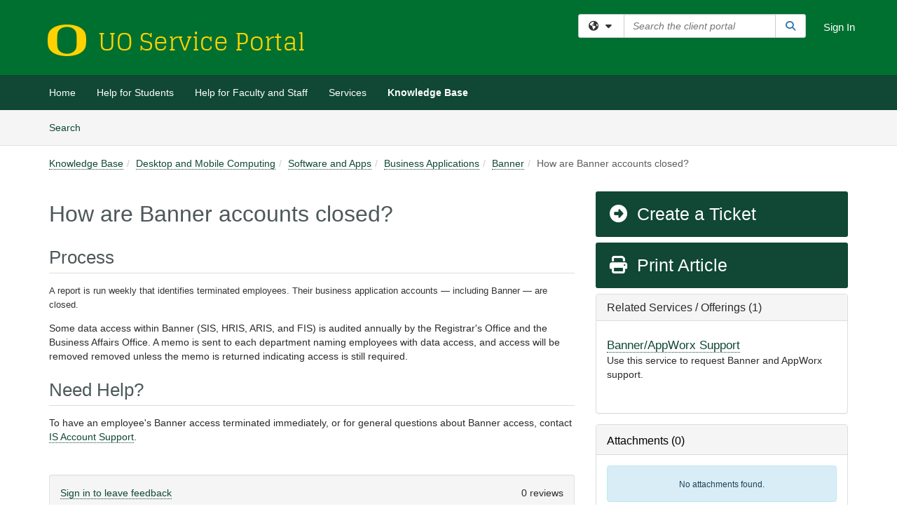

--- FILE ---
content_type: text/html; charset=utf-8
request_url: https://service.uoregon.edu/TDClient/2030/Portal/KB/ArticleDet?ID=49471
body_size: 17466
content:

<!DOCTYPE html>

<html lang="en" xmlns="http://www.w3.org/1999/xhtml">
<head><meta name="viewport" content="width=device-width, initial-scale=1.0" /><!-- Google Tag Manager -->
<script>(function(w,d,s,l,i){w[l]=w[l]||[];w[l].push({'gtm.start':
new Date().getTime(),event:'gtm.js'});var f=d.getElementsByTagName(s)[0],
j=d.createElement(s),dl=l!='dataLayer'?'&l='+l:'';j.async=true;j.src=
'https://www.googletagmanager.com/gtm.js?id='+i+dl;f.parentNode.insertBefore(j,f);
})(window,document,'script','dataLayer','GTM-WR9V5K73');</script>
<!-- End Google Tag Manager --><script>
  window.TdxGtmContext = {"User":{"Id":0,"UID":"00000000-0000-0000-0000-000000000000","UserName":"","FullName":"Public User","AlertEmail":"publicuser@noreply.com","Role":"Experience User","HasTDNext":false,"StandardApplicationNames":null,"TicketApplicationNames":[],"AssetApplicationNames":[],"ClientPortalApplicationNames":[],"Type":"Technician","Analytics":{"Title":null,"Organization":null}},"Partition":{"Id":3016,"Name":"University of Oregon Production"},"BillableEntity":{"Id":235,"Name":"University of Oregon","SalesForceIdentifier":"0013600000EM5FpAAL","GWMIID":"63accec0-fa51-42af-8f35-b638822ba968"},"Environment":{"ShortName":"PRD"}};
</script><script src="/TDPortal/Content/Scripts/jquery/2.2.4/jquery.min.js?v=20260123000544"></script><script src="/TDPortal/Content/Scripts/jquery-migrate/1.4.1/jquery-migrate.min.js?v=20260123000544"></script><script src="/TDPortal/Content/Scripts/jquery-ui/1.13.2/jquery-ui-1.13.2.custom.timepicker.min.js?v=20260123000900"></script><link href="/TDPortal/Content/Styles/jquery-ui/1.13.2/jquery-ui.compiled.min.css?v=20260123000902" rel="stylesheet" type="text/css"  /><link href="/TDPortal/Content/bootstrap/3.4.1/dist/css/bootstrap.min.css?v=20260123000544" rel="stylesheet" type="text/css" id="lnkBootstrapCSS" /><script src="/TDPortal/Content/bootstrap/3.4.1/dist/js/bootstrap.min.js?v=20260123000544"></script><link href="/TDPortal/Content/FontAwesome/css/fontawesome.min.css?v=20260123000542" rel="stylesheet" type="text/css" id="lnkFontAwesome" /><link href="/TDPortal/Content/FontAwesome/css/solid.css?v=20260123000542" rel="stylesheet" type="text/css"  /><link href="/TDPortal/Content/FontAwesome/css/regular.css?v=20260123000542" rel="stylesheet" type="text/css"  /><link href="/TDPortal/Content/FontAwesome/css/brands.css?v=20260123000542" rel="stylesheet" type="text/css"  /><link href="/TDPortal/Content/FontAwesome/css/v4-shims.css?v=20260123000542" rel="stylesheet" type="text/css"  /><link href="/TDClient/Styles/bootstrap_custom.min.css?v=20260123000900" rel="stylesheet" type="text/css"  /><link href="/TDClient/Styles/TDStyles.min.css?v=20260123000902" rel="stylesheet" type="text/css"  /><link href="https://service.uoregon.edu/TDPortal/BE/Style/235/TDClient/2030?v=20240611225525" rel="stylesheet" type="text/css" /><script src="/TDPortal/Content/Scripts/tdx/dist/TDJSFramework.compiled.min.js?v=20260123000900"></script><script src="/TDPortal/Content/Scripts/tdx/dist/modalFocusTrap.min.js?v=20260123000856"></script><script src="/TDPortal/Content/Scripts/underscore/1.12.1/underscore-min.js?v=20260123000544"></script>
<script src="/TDClient/Scripts/clientOS.min.js?v=20260123000852"></script>
<script src="/TDClient/Scripts/collapseMe.min.js?v=20260123000852"></script>
<script src="/TDClient/Scripts/tdsearchfilter.min.js?v=20260123000850"></script>
<script src="/TDClient/Scripts/SiteSearch.min.js?v=20260123000852"></script>
<script src="/TDPortal/Content/Scripts/tdx/dist/elasticsearchAutocomplete.min.js?v=20260123000856"></script>
<link id="ctl00_ctl00_lnkFavicon" rel="icon" href="https://service.uoregon.edu/TDPortal/BE/Icon/235/2030?v=20170323231509" />

    
    <script async src="//www.googletagmanager.com/gtag/js?id=G-GTL6SQB2BT"></script>
    <script>

      $(function () {

        window.dataLayer = window.dataLayer || [];
        function gtag() { dataLayer.push(arguments); }
        gtag('js', new Date());
        // Be sure to set the proper cookie domain to the customer's full subdomain when sending the pageview hit.
        gtag('config', 'G-GTL6SQB2BT', { 'cookie_domain': 'service.uoregon.edu' });

        });

    </script>

  

  <script>

      $(function () {
        var masterUi = MasterUI({
          isPostback: false,
          baseUrl: '/TDClient/',
          isTdGoogleAnalyticsEnabled: true,
          isAuthenticated: false
          });

        $('#collapseMe').collapseMe({
          toggleVisibilitySelector: '.navbar-toggle'
        });

        TeamDynamix.addRequiredFieldHelp();
      });

      // The sub-nav menu uses padding-top to position itself below the header bar and main navigation sections. When the
      // window is resized, there is a chance that the content of these header or nav sections wraps, causing the height
      // to change, potentially covering the sub-nav menu, which is obviously a big usability problem. This function
      // listens for when the window size or orientation is changing (and also when the window first loads), and adjusts
      // the padding so that the sub-nav menu appears in the correct location.
      $(window).bind('load ready resize orientationchange', function () {
        var headerHeight = $('#divMstrHeader').height();
        $('#navShim').css({
          "padding-top": headerHeight
        });

        $('#content').css({
          "padding-top": headerHeight,
          "margin-top": headerHeight * -1
        });
      });
  </script>

  
  
  
  <script src="/TDPortal/Content/select2/v3/select2.min.js?v=20260123002134"></script><link href="/TDPortal/Content/select2/v3/select2.compiled.min.css?v=20260123002134" rel="stylesheet" type="text/css" id="lnkSelect2" />
  <script src="/TDClient/Scripts/attachmentHandler.min.js?v=20260123000900"></script>

  <style type="text/css">
    .honey-pot-div {
      display: none;
    }
  </style>

  <script>
    

    function shareArticle() {
      if ($('#ctl00_ctl00_cpContent_cpContent_shareRecipients').val().trim() === "") {
        alert('You must first enter a valid email.');
        $('#btnShare').progressButton('reset');
      }
      else {
        __doPostBack('ctl00$ctl00$cpContent$cpContent$btnSendShare', '');
      }
    }

    function closeShareModal() {
      $('#divShareModal').modal('hide');
      $('#btnShare').progressButton('reset');
    }

    function toggleFeedback(isHelpful) {
      $('#divHelpfulComments').show();
      $('#divHelpfulYesNo').hide();
      $('#ctl00_ctl00_cpContent_cpContent_hdnIsHelpful').val(isHelpful);
      $('#ctl00_ctl00_cpContent_cpContent_txtComments').focus();
    }

    function toggleFeedbackResult() {
      $('#divWasHelpful, #divFeedbackRecorded, #divHelpfulComments, #divHelpfulYesNo').toggle();
    }

    // The following two functions were added as a result of ticket ID: 1392522. We are generating these buttons dynamically to
    // prevent bots from clicking them and posting feedback on an article. Additionally, we have an input that is hidden from
    // the user. If a bot enters text in that input, which it likely will (bots love filling out forms), then we don't accept the
    // form submission
    function generateFeedbackButtons() {
      var $btnHelpfulYes = $('<button id="btnHelpfulYes" type="button" class="btn btn-primary gutter-left" onclick="toggleFeedback(1);">Yes</button>');
      var $btnHelpfulNo = $('<button id="btnHelpfulNo" type="button" class="btn btn-primary gutter-left-sm" onclick="toggleFeedback(0);">No</button>');

      $('#divWasHelpful').append($btnHelpfulYes);
      $('#divWasHelpful').append($btnHelpfulNo);
    }
    function attemptAddFeedback(e) {
      if ($('#honeyPot').val() !== '') {
        e.preventDefault();
        window.location.reload();
      }
    }

    function cancelFeedback() {
      $('#ctl00_ctl00_cpContent_cpContent_txtComments').val('');
      $('#divHelpfulComments, #divHelpfulYesNo').toggle();
    }

    function confirmDeleteFeedback(id) {
      if (confirm('Are you sure you want to delete this feedback? This cannot be undone.')) {
        $('#ctl00_ctl00_cpContent_cpContent_hdnFeedbackID').val(id);
        __doPostBack('ctl00$ctl00$cpContent$cpContent$btnDeleteFeedback', '');
      }
    }

    function toggleAddressed(id, isAddressed) {
      $('#ctl00_ctl00_cpContent_cpContent_hdnFeedbackID').val(id);
      $('#ctl00_ctl00_cpContent_cpContent_hdnIsAddressed').val(isAddressed);
      __doPostBack('ctl00$ctl00$cpContent$cpContent$btnToggleAddressed', '');
    }

    $(function () {
      

      generateFeedbackButtons();
      $('[data-toggle="popover"]').popover();

      var attachmentHandler = new TeamDynamix.AttachmentHandler({
        containerSelector: '.js-article-attachments',
        resultLabelSelector: '#ctl00_ctl00_cpContent_cpContent_lblResults_lblResults-label',
        baseControllerUrl: '/TDClient/2030/Portal/Shared/Attachments',
        antiForgeryToken: 'HD7fHqpTLG8o_CYQJdDvKpMdt01TD6b38EdFJ1cuYgWELmabCtuu9RSoRqlEfQXGwiE0mXyoB4js0atzUAo9jN5BrT01:H__XglUMyj-IWdcg0FynlYdybxm3vsTo33YIhqaI6NdFE9AmGzcskR8uSrU-35U58dhL8W8-NRBZd9-MLlBXp_xlE6U1',
        itemId: 49471,
        componentId: 26,
        feedId: 'articleFeed',
        readOnly: false
      });

      $('#btnShare').on('click', function () {
        shareArticle();
      });

      // Don't try and update the table styles if the user wanted to opt out.
      $('#ctl00_ctl00_cpContent_cpContent_divBody table:not(.SkipTableFixup)').each(function () {
        var padding = $(this).attr('cellpadding');
        var spacing = $(this).attr('cellspacing');

        $(this).css("border-collapse", "separate");

        if (spacing) {
          $(this).css("border-spacing", spacing + "px");
        }

        $(this).find('td').each(function () { $(this).css('padding', padding + 'px') });
      });

      
    });

    
  </script>



<meta property="og:title" content="How are Banner accounts closed?" />
<meta property="og:type" content="article" />
<meta property="og:url" content="https://service.uoregon.edu/TDClient/2030/Portal/KB/ArticleDet?ID=49471" />
<meta property="og:image" content="https://service.uoregon.edu/TDPortal/BE/Logo/235/2030" />
<meta property="og:description" content="Find out how Banner access is terminated." />
  <meta property="og:site_name" content="University of Oregon - Knowledge Base" />
  <meta property="article:section" content="Banner" />
  <meta property="article:published_time" content="2018-03-02T19:23Z" />
  <meta property="article:modified_time" content="2025-10-13T17:59Z" /><title>
	Article - How are Banner accounts clo...
</title></head>
<body>
<!-- Google Tag Manager (noscript) -->
<noscript><iframe src="https://www.googletagmanager.com/ns.html?id=GTM-WR9V5K73"
height="0" width="0" style="display:none;visibility:hidden"></iframe></noscript>
<!-- End Google Tag Manager (noscript) -->
<form method="post" action="/TDClient/2030/Portal/KB/ArticleDet?ID=49471" onsubmit="javascript:return WebForm_OnSubmit();" id="aspnetForm">
<div class="aspNetHidden">
<input type="hidden" name="__EVENTTARGET" id="__EVENTTARGET" value="" />
<input type="hidden" name="__EVENTARGUMENT" id="__EVENTARGUMENT" value="" />
<input type="hidden" name="__VIEWSTATE" id="__VIEWSTATE" value="[base64]/FDZEcVfVgJKeBxNn+YYY0lcjBCj1XCBzxQlRdx/OBx5iCoCsA9es2pknLHynPrC3KRIhRCTr0knW6doWh/Z/sO8L3A7zYRRXS5u9v9ei59Tgm80ejtCLy1wGbw6kz+V3YohIo5pDyAWKRT6y23jFU5SGUNFslMaCshb3fQTh46XBninaCI3urdjp+82X8QXCGy2NBKfPO2RN6V8Z2Wa6GJuiAphaf2fEDzwFpUYX7KmnicCJGUEYABhKlTut/Wf9D5IELvJjwrzsPFeKd4hSlvakQ79WoBoN+pqEdTk9YDyprsuXeqPjR1X0lfRmyGq9u38yKPgBPtZVUE7F/g9Y5YxeQmsFFAncCVDsuGQvXIrx6qBCl8AkbPS91eiTTUiHb6t91XPat1c/fueOj2CHXxzOQjldc2LV+o8xX0EP20XhukEaDUtAvJEvuMksah9MS2iDQtXAYQhN0zO8STd2iU0XWEjv0a9gRksTBzGjZi2Lz9p5XQlpuiG/[base64]/CTKY1UgnDNN2fRqonyq9GNT65IRDwZNgrkuwFu9IDhkR1Ad5VcH6nObUsxL0pRAPyjkwwiwE346I8kYXRhX27sJlpneYJLNyqnZw0rqj8WdgCe49ADpTnHpxZJaE6zGWKi8j6vymNHuau8gpVNYYy4/cQplDliF5m+hPbfoQfJK5lZSK2zeZ/AoziBW7aIxqxpKiB8J1LXw3Y9seFf7GSxl/PyKmIWsUBaFnelJdyp935pid24OSx4uNl9L2xcJXMZ5HuYKKXl3LZ3Z/dbSoAM8oSOysg0O9+KwoPdZ3yT+e5e80GLgW08CrVh6vOtEjS6jOkslU+vPQSMSuC+guN1R/eRxsHBlclv0fSy/ifHIAmI6LFop1yJvXYVI3LY/83FUd2rOiOCJ3iMkA/+4FVepEtFrrF1CELLtgU2yWJEsEhjsmwKpaY5pFgEmyLYUtOuAw9dN5Qd5xwMTj1wuyBxcLMCcADaFFXr9o6+65/HXPCb+tSfMduNVqcIc+tpNww/lf2nX5+QTj8xgkis0yJIkdncLm5GE555TZzZhqkkZhtAtjJJzMbif1E1ru7HbGmzCOQfHNSgayuC8tEl5kPCtrxQ5RkLFot0LGCoTIWHveihGBlm6hu+sQXWBeNp4wfo653qlR0+eQMmcNtAIDgcSSPeWPZg0GBRZH1+HIZzeWGsqh0KRduNLbTNPah4mOP/Frhp67uFpuhoxabx/8DgV5bDsX+28NWJzc82QsmfvoFPlJ3Ju57MyRMpfW+h/Noo8dKSdtJ+4R/8yU8oCNjTxU71IOrQptN3rqvKogLgJMGCP7Ky64Y65M1z6I1cIAbsBeUeNwr+NVVhS+tPatQWA9qyvggVHDRi5wYeCgDLdoS9ikyPGYDbPmhC6pkbEdtJ14Rj1Q6yCZ54x0VmDgWQnc/apzgwds45W/HXCtMC365VTAHBqUmMb6sFkK/zd+j8fTMvy5mg+6TOjxYbT/Zdyl1PRr43740Ccm0CAs9Bs43xirzfJBxRP7z1wXwWG/LJtZOSWS3SkLyPOSXh8zxJRROlIH1Ne2bFqgBi9ObOAGTtlLHzo1tWHB6qK31h+/oFnEIrU+e6SOdzMRNRNpJnUQBXqlgQzat/gcGPCkTotHalxuBzKJ05fag7CE8+UKdqJkXDZv9bSjdRBev7IjLVYSdaY3dNjt3gOIikYpV3jE9Fu6vv96wSMifLUux5KNFs01zN1MngCReN/i8DhA5HcTo9SxUU+B0kYdiFM9GWKerlukPLJfu7L7kOH5t5HNxbcJJ1ljfza/H8WNBMrUL55PbhrEnlLeCF0jsgiMXlkFFmYVyCMFk/UQXv4UG/uPDYWYPArAM7chdD5U8WcoVDq1S55El/0rIpi7T7Cb/g1JGlJDzT7aek6yakFfr0Z37ssYpG4aEovQjzMNgqTtdOE5CXEeEg0QRl4Zn8DsEPJ5Vw5I16YIGryuCOoXkk4+o7pkZOaE13Cb7Jbrbw0Fve0k32kXHlbzelT4g4Md8dRHHKvJWNHFnTBjv7ZF1Dhza1DnPOyZ08vVSTudqvRyfvOzrX30i5FGWVIXYHvsOIqS/0/G/fa/abHwhr9zWG8vpxiKG8LuAG7bnX4jDvmpy1+DUrOIK7yJyB13TFxjDPMnu2SHqukt87JgubHZcxx0hPYLMa6mqGTMJ+YlXglAKTDTI/gpHfcsqQtGmq+gbifLFfdGuRqAzoOzf3uoUz+nfP3rUQFLAUE2mz8rZbl5cqA6Lc7sv4pxN+6QHMkKs1zoYc1w05kP" />
</div>

<script type="text/javascript">
//<![CDATA[
var theForm = document.forms['aspnetForm'];
if (!theForm) {
    theForm = document.aspnetForm;
}
function __doPostBack(eventTarget, eventArgument) {
    if (!theForm.onsubmit || (theForm.onsubmit() != false)) {
        theForm.__EVENTTARGET.value = eventTarget;
        theForm.__EVENTARGUMENT.value = eventArgument;
        theForm.submit();
    }
}
//]]>
</script>


<script src="/TDClient/WebResource.axd?d=pynGkmcFUV13He1Qd6_TZMSMQxVWLi4fik2rw1_u_hZsCNzwv5c621ov6_ZX_wzTt5vh-g2&amp;t=638901392248157332" type="text/javascript"></script>


<script src="/TDClient/ScriptResource.axd?d=nv7asgRUU0tRmHNR2D6t1NXOAgTb3J37FC1L2PfbYYFmSPm-ANa7n6FP0x7BAsbHeL4jfY3ptd1q7zKKVI7DbuXZcwEoKOwj9WxCI1VrQlbWE1Trg1t1GmJDN43kQMJsB7X8tw2&amp;t=ffffffff93d1c106" type="text/javascript"></script>
<script src="/TDClient/ScriptResource.axd?d=NJmAwtEo3Ipnlaxl6CMhvmVxW3-Ljsg_2Hna32smxrg-6ogyYAN3UTPsJQ8m1uwzn_kuf2Wpne6NSFmYui3h0wCQhJN3ZUiLTNkvhiIgZpq74-lKmofUPQGJ8own8RI2_mwAcmvlSj2WBnqwm5Wj4cyNvv81&amp;t=5c0e0825" type="text/javascript"></script>
<script src="/TDClient/ScriptResource.axd?d=dwY9oWetJoJoVpgL6Zq8OLdGoo5BVWQ_Eo60QZTEhEcHeiVfwgY9tLCgzdZ5TRwvrwYEnOvujbNccOVLUfWtUg4HivSIsewg6JABxkBGEqVVV64eiRyCAsPDqh6tUioISUQKB74sWMO4Er2mHrWEIWs_sBM1&amp;t=5c0e0825" type="text/javascript"></script>
<script src="/TDClient/WebResource.axd?d=xtfVMqdF1exC2MBVkOJwMveStDR5kg3dbZWgIXMXZmB1xXom6CcIrWFgHa7jsp4qJuFW2L5XShudyzlBsIO3JhCfiU5HmL2BDz__mCv9dznmBlEMS7LvcYg6wTdPTrAXIXI2CvtjwlnpZd-j4Zpsx2wG_uA1&amp;t=639047058900000000" type="text/javascript"></script>
<script src="/TDClient/WebResource.axd?d=sp7vCoAo-SSYfpsQ1sYBBeEDnwCGxDYEwZCM0ler88yoVZIPDXMk1C3XF2L2L0xrbB8Rvhli51TswRlmPIOCZgaY58lKhPr-Pv1jTFJ1oUAu7x6RDtNFZUxbtxs3KYQGLK6FpPD5bKuB0e0NmS9HkAqRVks1&amp;t=639047058900000000" type="text/javascript"></script>
<script src="/TDClient/WebResource.axd?d=icMURy63hv40LPPfq4rTvmm-RfB_YkC6rEEF_2QOO68q3TseXYNBetRKKgBXJ8mn2e8UIgCPiV23HaQUZbjySMHqSgmYZgLcYltBqwD2_EK8aQ08zBuqc3ZBVZITQrbtn6w46dRxFLibMIQg0Aho73rn8Rpxrzg5YMG_JR0UOrUR0wlZ0&amp;t=639047058900000000" type="text/javascript"></script>
<script src="/TDClient/WebResource.axd?d=1HpFfNpwNihNfEP1lyJHvdPVqbv8KRoFH4-_ZORUgPOP-bqmmtIJRvFQc7828Vf59O_-fdBXcnwdv-hYp5RptPuHmMR0kGQM0_3rS4Z7sKfC7jy9Cc_8fyfcUWa8psszacEQlAXHPXmNwyRymbGSywEmhrE1&amp;t=639047058900000000" type="text/javascript"></script>
<script type="text/javascript">
//<![CDATA[
function WebForm_OnSubmit() {
CKEditor_TextBoxEncode('ctl00_ctl00_cpContent_cpContent_shareBody_txtBody', 0); if (typeof(ValidatorOnSubmit) == "function" && ValidatorOnSubmit() == false) return false;
return true;
}
//]]>
</script>

<div class="aspNetHidden">

	<input type="hidden" name="__VIEWSTATEGENERATOR" id="__VIEWSTATEGENERATOR" value="784CA02E" />
</div>
<script type="text/javascript">
//<![CDATA[
Sys.WebForms.PageRequestManager._initialize('ctl00$ctl00$smMain', 'aspnetForm', ['tctl00$ctl00$cpContent$cpContent$UpdatePanel1','','tctl00$ctl00$cpContent$cpContent$upFeedbackGrid','','tctl00$ctl00$cpContent$cpContent$lblResults$ctl00',''], ['ctl00$ctl00$cpContent$cpContent$btnSubmitComments','','ctl00$ctl00$cpContent$cpContent$btnToggleSubscribe','','ctl00$ctl00$cpContent$cpContent$btnToggleFavorite','','ctl00$ctl00$cpContent$cpContent$btnSendShare',''], [], 90, 'ctl00$ctl00');
//]]>
</script>

<div id="ctl00_ctl00_upMain" style="display:none;">
	
    <div id="ctl00_ctl00_pbMain" class="progress-box-container"><div class="progress-box-body"><div class="well shadow"><h2 class="h4 gutter-top-none">Updating...</h2><div class="progress" style="margin-bottom: 0;"><div class="progress-bar progress-bar-striped active" role="progressbar" aria-valuemin="0" aria-valuemax="100" style="width: 100%"></div></div></div></div></div>
  
</div>

<header id="ctl00_ctl00_navHeader" role="banner">

  <div id="divMstrHeader" class="master-header NoPrint" style="background-color: #fff;">

  

  <div class="logo-header-full hidden-xs">

    
    <div class="pull-left">
      <a href="#mainContent" class="sr-only sr-only-focusable">Skip to main content</a>
    </div>


    <div id="ctl00_ctl00_divPageHeader" class="container logo-header clearfix" style="padding: 5px;">

      <div id="divLogo" class="pull-left logo-container">

        <a href="https://service.uoregon.edu/"
           target="_blank">
          <img src="/TDPortal/BE/Logo/235/0" alt="University of Oregon Home Page" class="js-logo img-responsive" />
          <span class="sr-only">(opens in a new tab)</span>
        </a>

      </div>

      <div class="master-header-right pull-right padding-top padding-bottom">

        

          <div class="pull-left topLevelSearch input-group">
            <div id="SiteSearch-2751d1aab07944f3abd7a5eee659e40d" class="gutter-bottom input-group site-search" style="max-width: 400px;">
  <div id="SiteSearch-dropdown-2751d1aab07944f3abd7a5eee659e40d" class="input-group-btn">
    <button type="button" id="SiteSearch-filter-2751d1aab07944f3abd7a5eee659e40d" class="btn btn-default dropdown-toggle" data-toggle="dropdown"
            aria-haspopup="true" aria-expanded="false" title="Filter your search by category" data-component="all">
      <span class="fa-solid fa-solid fa-earth-americas"></span><span class="fa-solid fa-fw fa-nopad fa-caret-down" aria-hidden="true"></span>
      <span class="sr-only">
        Filter your search by category. Current category:
        <span class="js-current-component">All</span>
      </span>
    </button>
    <ul tabindex="-1" aria-label="Filter your search by category" role="menu" class="dropdown-menu" >
      <li>
        <a role="menuitem" href="javascript:void(0);" data-component-text="All" data-component="all" data-component-icon="fa-solid fa-earth-americas" title="Search all areas">
          <span class="fa-solid fa-fw fa-nopad fa-earth-americas" aria-hidden="true"></span>
          All
        </a>
      </li>

      <li aria-hidden="true" class="divider"></li>

        <li role="presentation">
          <a role="menuitem" href="javascript:void(0);" data-component-text="Knowledge Base" data-component="kb" data-component-icon="fa-lightbulb" title="Search Knowledge Base">
            <span class="fa-regular fa-fw fa-nopad fa-lightbulb" aria-hidden="true"></span>
            Knowledge Base
          </a>
        </li>

        <li role="presentation">
          <a role="menuitem" href="javascript:void(0);" data-component-text="Service Catalog" data-component="sc" data-component-icon="fa-compass" title="Search Service Catalog">
            <span class="fa-solid fa-fw fa-nopad fa-compass" aria-hidden="true"></span>
            Service Catalog
          </a>
        </li>

    </ul>
  </div>

  <label class="sr-only" for="SiteSearch-text-2751d1aab07944f3abd7a5eee659e40d">Search the client portal</label>

  <input id="SiteSearch-text-2751d1aab07944f3abd7a5eee659e40d" type="text" class="form-control" autocomplete="off" placeholder="Search the client portal" title="To search for items with a specific tag, enter the # symbol followed by the name of the tag.
To search for items using exact match, place double quotes around your text." />

  <span class="input-group-btn">
    <button id="SiteSearch-button-2751d1aab07944f3abd7a5eee659e40d" class="btn btn-default" type="button" title="Search">
      <span class="fa-solid fa-fw fa-nopad fa-search blue" aria-hidden="true"></span>
      <span class="sr-only">Search</span>
    </button>
  </span>
</div>

<script>
  $(function() {
    var siteSearch = new TeamDynamix.SiteSearch({
      searchUrl: "/TDClient/2030/Portal/Shared/Search",
      autocompleteSearchUrl: '/TDClient/2030/Portal/Shared/AutocompleteSearch',
      autocompleteResultsPosition: 'fixed',
      autocompleteResultsZIndex: 1000,
      searchTextBoxSelector: '#SiteSearch-text-2751d1aab07944f3abd7a5eee659e40d',
      searchComponentFilterButtonSelector: '#SiteSearch-filter-2751d1aab07944f3abd7a5eee659e40d',
      searchButtonSelector: '#SiteSearch-button-2751d1aab07944f3abd7a5eee659e40d',
      searchFilterDropdownSelector: '#SiteSearch-dropdown-2751d1aab07944f3abd7a5eee659e40d',
      showKnowledgeBaseOption: true,
      showServicesOption: true,
      showForumsOption: false,
      autoFocusSearch: false
    });
  });
</script>
          </div>

        
          <div title="Sign In" class="pull-right gutter-top-sm">
            <a href="/TDClient/2030/Portal/Login.aspx?ReturnUrl=%2fTDClient%2f2030%2fPortal%2fKB%2fArticleDet%3fID%3d49471">
              Sign In
            </a>
          </div>
        
      </div>

    </div>

  </div>

  <nav id="ctl00_ctl00_mainNav" class="navbar navbar-default themed tdbar" aria-label="Primary">
    <div id="navContainer" class="container">

      <div class="navbar-header">
        <button type="button" class="pull-left navbar-toggle collapsed themed tdbar-button-anchored tdbar-toggle gutter-left" data-toggle="collapse" data-target=".navbar-collapse">
          <span class="tdbar-button-anchored icon-bar"></span>
          <span class="tdbar-button-anchored icon-bar"></span>
          <span class="tdbar-button-anchored icon-bar"></span>
          <span class="sr-only">Show Applications Menu</span>
        </button>
        <a class="navbar-brand hidden-sm hidden-md hidden-lg themed tdbar-button-anchored truncate-be" href="#">

          UO Service Portal
        </a>
      </div>

      <div id="td-navbar-collapse" class="collapse navbar-collapse">

        <ul class="nav navbar-nav nav-collapsing" id="collapseMe">

          
            <li class="themed tdbar-button-anchored hidden-sm hidden-md hidden-lg">
              <a href="/TDClient/2030/Portal/Login.aspx?ReturnUrl=%2fTDClient%2f2030%2fPortal%2fKB%2fArticleDet%3fID%3d49471">Sign In</a>
            </li>
          
            <li id="divSearch" class="themed tdbar-button-anchored hidden-sm hidden-md hidden-lg">
              <a href="/TDClient/2030/Portal/Shared/Search" title="search">Search</a>
            </li>
          
              <li id="divDesktopc473923d-6c4e-4fba-827a-2088fbcbdfe4" class="themed tdbar-button-anchored">
                <a href="/TDClient/2030/Portal/Home/">Home</a>
              </li>
            
              <li id="divDesktopbf51cccd-fd92-4083-b8a3-b47d8a0edb6c" class="themed tdbar-button-anchored">
                <a href="/TDClient/2030/Portal/Home/?ID=bf51cccd-fd92-4083-b8a3-b47d8a0edb6c">Help for Students</a>
              </li>
            
              <li id="divDesktop586d470e-d3cd-498f-8345-3a527493aed0" class="themed tdbar-button-anchored">
                <a href="/TDClient/2030/Portal/Home/?ID=586d470e-d3cd-498f-8345-3a527493aed0">Help for Faculty and Staff</a>
              </li>
            

          
            <li id="divTDRequests" class="themed tdbar-button-anchored sr-focusable">
              <a href="/TDClient/2030/Portal/Requests/ServiceCatalog">Services</a>
            </li>
          
            <li id="divTDKnowledgeBase" class="themed tdbar-button-anchored sr-focusable">
              <a href="/TDClient/2030/Portal/KB/">Knowledge Base</a>
            </li>
          

          <li class="themed tdbar-button-anchored hidden-xs more-items-button" id="moreMenu">
            <a data-toggle="dropdown" title="More Applications" href="javascript:;">
              <span class="sr-only">More Applications</span>
              <span class="fa-solid fa-ellipsis-h" aria-hidden="true"></span>
            </a>
            <ul class="dropdown-menu dropdown-menu-right themed tdbar" id="collapsed"></ul>
          </li>

        </ul>
      </div>

    </div>

  </nav>

  </div>

  </header>



<div id="navShim" class="hidden-xs hidden-sm"></div>
<main role="main">
  <div id="content">
    <div id="mainContent" tabindex="-1"></div>
    

  <nav id="ctl00_ctl00_cpContent_divTabHeader" class="tdbar-sub NoPrint hidden-xs navbar-subnav" aria-label="Knowledge Base">
      <a href="#kbContent" class="sr-only sr-only-focusable">Skip to Knowledge Base content</a>
      <div class="container clearfix">
        <ul class="nav navbar-nav js-submenu" id="kbSubMenu" style="margin-left: -15px;">
          
          <li>
            <a href="/TDClient/2030/Portal/KB/Search">Search <span class="sr-only">Articles</span></a>
          </li>

          
          
        </ul>
      </div>
    </nav>
  

  <div id="kbContent" class="container gutter-top gutter-bottom" tabindex="-1" style="outline:none;">
    

<input type="hidden" name="ctl00$ctl00$cpContent$cpContent$hdnFeedbackID" id="ctl00_ctl00_cpContent_cpContent_hdnFeedbackID" />
<input type="hidden" name="ctl00$ctl00$cpContent$cpContent$hdnIsAddressed" id="ctl00_ctl00_cpContent_cpContent_hdnIsAddressed" />

<span id="ctl00_ctl00_cpContent_cpContent_lblResults_ctl00" aria-live="polite" aria-atomic="true"><span id="ctl00_ctl00_cpContent_cpContent_lblResults_lblResults-label" class="red tdx-error-text"></span></span>

<a id="ctl00_ctl00_cpContent_cpContent_btnSendShare" tabindex="-1" class="hidden" aria-hidden="true" href="javascript:WebForm_DoPostBackWithOptions(new WebForm_PostBackOptions(&quot;ctl00$ctl00$cpContent$cpContent$btnSendShare&quot;, &quot;&quot;, true, &quot;&quot;, &quot;&quot;, false, true))">Blank</a>

<div class="clearfix">
  <nav aria-label="Breadcrumb">
    <ol class="breadcrumb pull-left">
      <li><a href="/TDClient/2030/Portal/KB/">Knowledge Base</a></li><li><a href="/TDClient/2030/Portal/KB/?CategoryID=22801">Desktop and Mobile Computing</a></li><li><a href="/TDClient/2030/Portal/KB/?CategoryID=6177">Software and Apps</a></li><li><a href="/TDClient/2030/Portal/KB/?CategoryID=6178">Business Applications</a></li><li class="active"><a href="/TDClient/2030/Portal/KB/?CategoryID=6950">Banner</a></li><li class="active">How are Banner accounts closed?</li>
    </ol>
  </nav>
  <span class="js-open-monitor" style="display: none;"></span>
</div>



<div class="row gutter-top">

<div id="divMainContent" class="col-md-8">

<h1 class="gutter-top" style="-ms-word-wrap: break-word; word-wrap: break-word;">
  How are Banner accounts closed?
</h1>





<div id="ctl00_ctl00_cpContent_cpContent_divBody" class="gutter-top break-word ckeShim clearfix"><h2>Process</h2>

<p><span style="color: #333333; font-size: 13px">A report is run weekly that identifies terminated employees. Their business application accounts — including Banner —&nbsp;are closed.</span></p>

<p>Some data access within Banner (SIS, HRIS, ARIS, and FIS) is audited annually&nbsp;by the Registrar's Office&nbsp;and the Business Affairs Office.&nbsp;A memo is sent to each department naming employees with data access, and access will be removed removed unless the memo is returned indicating access is still required.</p>

<h2>Need Help?</h2>

<p>To have an employee's Banner access terminated immediately, or for general questions about Banner access, contact <a href="https://service.uoregon.edu/TDClient/Requests/ServiceDet?ID=21662">IS Account Support</a>.</p></div>

<div id="ctl00_ctl00_cpContent_cpContent_divFeedback2" class="well gutter-top-lg">

  <div class="row" id="divHelpfulYesNo">
    <div class="col-sm-7">
      
        <div>
          <a href="/TDClient/2030/Portal/Login.aspx?ReturnUrl=%2fTDClient%2f2030%2fPortal%2fKB%2fArticleDet%3fID%3d49471">Sign in to leave feedback</a>
        </div>
      
    </div>
    <div class="col-sm-5 text-right">
      <div id="ctl00_ctl00_cpContent_cpContent_UpdatePanel1" aria-live="polite" aria-atomic="true">
	
          0 reviews
        
</div>
    </div>
  </div>

  </div>



<div class="tab-content gutter-top gutter-bottom">
  
  <div id="ctl00_ctl00_cpContent_cpContent_upFeedbackGrid">
	
        <a id="ctl00_ctl00_cpContent_cpContent_btnToggleAddressed" tabindex="-1" class="hidden" aria-hidden="true" href="javascript:WebForm_DoPostBackWithOptions(new WebForm_PostBackOptions(&quot;ctl00$ctl00$cpContent$cpContent$btnToggleAddressed&quot;, &quot;&quot;, true, &quot;&quot;, &quot;&quot;, false, true))">Blank</a>
        <a id="ctl00_ctl00_cpContent_cpContent_btnDeleteFeedback" tabindex="-1" class="hidden" aria-hidden="true" href="javascript:WebForm_DoPostBackWithOptions(new WebForm_PostBackOptions(&quot;ctl00$ctl00$cpContent$cpContent$btnDeleteFeedback&quot;, &quot;&quot;, true, &quot;&quot;, &quot;&quot;, false, true))">Blank</a>
        
      
</div>
    
    

    
</div>
</div>

<div class="col-md-4">


    <span>
      <a class="DetailAction " href="/TDClient/2030/Portal/Requests/TicketRequests/NewForm?ID=iYNwN10Mp3M_&amp;RequestorType=Service&amp;ArticleId=49471">  <span class="fa-solid fa-circle-right fa-fw" aria-hidden="true"></span>
Create a Ticket</a>
    </span>
  

    <a id="ctl00_ctl00_cpContent_cpContent_btnToggleSubscribe" tabindex="-1" class="hidden" aria-hidden="true" href="javascript:WebForm_DoPostBackWithOptions(new WebForm_PostBackOptions(&quot;ctl00$ctl00$cpContent$cpContent$btnToggleSubscribe&quot;, &quot;&quot;, true, &quot;&quot;, &quot;&quot;, false, true))">Blank</a>

<a id="ctl00_ctl00_cpContent_cpContent_btnToggleFavorite" tabindex="-1" class="hidden" aria-hidden="true" href="javascript:WebForm_DoPostBackWithOptions(new WebForm_PostBackOptions(&quot;ctl00$ctl00$cpContent$cpContent$btnToggleFavorite&quot;, &quot;&quot;, true, &quot;&quot;, &quot;&quot;, false, true))">Blank</a>

<a class="DetailAction print-article" href="/TDClient/2030/Portal/KB/PrintArticle?ID=49471" rel="nofollow" target="_blank">  <span class="fa-solid fa-print fa-fw" aria-hidden="true"></span>
Print Article</a>



<div id="ctl00_ctl00_cpContent_cpContent_divRelatedServicesAndOfferings" class="panel panel-default">

  <div class="panel-heading">
    <h3 class="panel-title">Related Services / Offerings (1)</h3>
  </div>

  <div class="panel-body">
    
        <div class="gutter-top-sm gutter-bottom-lg">
          <div class="clearfix">
            <div class="pull-left font-md">
              <a href="/TDClient/2030/Portal/Requests/ServiceDet?ID=26903">Banner/AppWorx Support</a>
            </div>
          </div>
          <div>
            Use this service to request Banner and AppWorx support.
          </div>
        </div>
      
  </div>

</div>

<div id="divAttachments" class="js-article-attachments"></div>

</div>

</div>

<div id="ctl00_ctl00_cpContent_cpContent_divProgress" style="display: none; z-index: 60;">
  <div id="ctl00_ctl00_cpContent_cpContent_pbMain" class="progress-box-container"><div class="progress-box-body"><div class="well shadow"><h2 class="h4 gutter-top-none">Deleting...</h2><div class="progress" style="margin-bottom: 0;"><div class="progress-bar progress-bar-striped active" role="progressbar" aria-valuemin="0" aria-valuemax="100" style="width: 100%"></div></div></div></div></div>
</div>



  </div>


  </div>
</main>



<script type="text/javascript">
//<![CDATA[
setNavPosition('TDKnowledgeBase');window.CKEDITOR_BASEPATH = 'https://service.uoregon.edu/TDPortal/Content/ckeditor/';
//]]>
</script>
<script src="https://service.uoregon.edu/TDPortal/Content/ckeditor/ckeditor.js?t=C6HH5UF" type="text/javascript"></script>
<script type="text/javascript">
//<![CDATA[
var CKEditor_Controls=[],CKEditor_Init=[];function CKEditor_TextBoxEncode(d,e){var f;if(typeof CKEDITOR=='undefined'||typeof CKEDITOR.instances[d]=='undefined'){f=document.getElementById(d);if(f)f.value=f.value.replace(/</g,'&lt;').replace(/>/g,'&gt;');}else{var g=CKEDITOR.instances[d];if(e&&(typeof Page_BlockSubmit=='undefined'||!Page_BlockSubmit)){g.destroy();f=document.getElementById(d);if(f)f.style.visibility='hidden';}else g.updateElement();}};(function(){if(typeof CKEDITOR!='undefined'){var d=document.getElementById('ctl00_ctl00_cpContent_cpContent_shareBody_txtBody');if(d)d.style.visibility='hidden';}var e=function(){var f=CKEditor_Controls,g=CKEditor_Init,h=window.pageLoad,i=function(){for(var j=f.length;j--;){var k=document.getElementById(f[j]);if(k&&k.value&&(k.value.indexOf('<')==-1||k.value.indexOf('>')==-1))k.value=k.value.replace(/&lt;/g,'<').replace(/&gt;/g,'>').replace(/&amp;/g,'&');}if(typeof CKEDITOR!='undefined')for(var j=0;j<g.length;j++)g[j].call(this);};window.pageLoad=function(j,k){if(k.get_isPartialLoad())setTimeout(i,0);if(h&&typeof h=='function')h.call(this,j,k);};if(typeof Page_ClientValidate=='function'&&typeof CKEDITOR!='undefined')Page_ClientValidate=CKEDITOR.tools.override(Page_ClientValidate,function(j){return function(){for(var k in CKEDITOR.instances){if(document.getElementById(k))CKEDITOR.instances[k].updateElement();}return j.apply(this,arguments);};});setTimeout(i,0);};if(typeof Sys!='undefined'&&typeof Sys.Application!='undefined')Sys.Application.add_load(e);if(window.addEventListener)window.addEventListener('load',e,false);else if(window.attachEvent)window.attachEvent('onload',e);})();CKEditor_Controls.push('ctl00_ctl00_cpContent_cpContent_shareBody_txtBody');
CKEditor_Init.push(function(){if(typeof CKEDITOR.instances['ctl00_ctl00_cpContent_cpContent_shareBody_txtBody']!='undefined' || !document.getElementById('ctl00_ctl00_cpContent_cpContent_shareBody_txtBody')) return;CKEDITOR.replace('ctl00_ctl00_cpContent_cpContent_shareBody_txtBody',{"autoGrow_maxHeight" : 175, "autoGrow_minHeight" : 175, "contentsCss" : ['https://service.uoregon.edu/TDPortal/Content/ckeditor/contents.css', '/TDPortal/Content/FontAwesome/css/fontawesome.min.css', '/TDPortal/Content/FontAwesome/css/brands.min.css', '/TDPortal/Content/FontAwesome/css/regular.min.css', '/TDPortal/Content/FontAwesome/css/solid.min.css', '/TDPortal/Content/FontAwesome/css/v4-shims.min.css'], "height" : "175", "htmlEncodeOutput" : true, "image_previewText" : " ", "removePlugins" : "magicline,devtools,templates,elementspath,fontawesome,youtube,uploadimage,simpleimage,remoteimageblocker", "title" : "Message", "toolbar" : "TDSimple"}); });

var Page_ValidationActive = false;
if (typeof(ValidatorOnLoad) == "function") {
    ValidatorOnLoad();
}

function ValidatorOnSubmit() {
    if (Page_ValidationActive) {
        return ValidatorCommonOnSubmit();
    }
    else {
        return true;
    }
}
        Sys.Application.add_init(function() {
    $create(Sys.UI._UpdateProgress, {"associatedUpdatePanelId":null,"displayAfter":500,"dynamicLayout":true}, null, null, $get("ctl00_ctl00_upMain"));
});
//]]>
</script>
</form>





  <footer role="contentinfo">

    <div class="master-footer">
      <div style="text-align: center; vertical-align: middle; background-color: #154733; color: #FFFFFF; height: 3.25em; padding-top: 1em">
	

<a style="color: #FFFFFF" href="https://service.uoregon.edu/TDClient/2030/Portal/Requests/ServicesAtoZ" accesskey="Z" target="_self" tabindex="0">A-Z Services</a>&nbsp; 
	
| &nbsp; &nbsp;<a style="color: #FFFFFF" href="https://service.uoregon.edu/TDClient/2030/Portal/Home/?ID=bf51cccd-fd92-4083-b8a3-b47d8a0edb6c" tabindex="0" title="" accesskey="S" target="_self">Help for Students</a>&nbsp;
	
| &nbsp; &nbsp;<a style="color: #FFFFFF" href="https://service.uoregon.edu/TDClient/2030/Portal/Home/?ID=586d470e-d3cd-498f-8345-3a527493aed0" tabindex="0" title="" accesskey="F" target="_self">Help for Faculty &amp; Staff</a>&nbsp;
	
| &nbsp; &nbsp;<a style="color: #FFFFFF" href="https://service.uoregon.edu/TDClient/2030/Portal/KB/ArticleDet?ID=31879" tabindex="0" title="" accesskey="C" target="_self">Contact Us</a>&nbsp; 
	
</div>
      
    </div>

  </footer>



<script>

    
    

      // Inject the Google Analytics isogram. This must happen here because it
      // cannot be injected through an external javascript library.
      (function (i, s, o, g, r, a, m) {
        i['GoogleAnalyticsObject'] = r; i[r] = i[r] || function () {
          (i[r].q = i[r].q || []).push(arguments)
        }, i[r].l = 1 * new Date(); a = s.createElement(o),
          m = s.getElementsByTagName(o)[0]; a.async = 1; a.src = g; m.parentNode.insertBefore(a, m)
      })(window, document, 'script', '//www.google-analytics.com/analytics.js', 'ga');
    

      // Per Incident #6707155. Need to focus on img. pseudo-class :focus-within is not supported in IE
      (function ($) {
        var $anchor = $('#divLogo a');
        var $beLogo = $('#divLogo a img');

        $anchor.focus(function () {
          $beLogo.addClass('accessibility-focus-on-logo');
        }).blur(function () {
          $beLogo.removeClass('accessibility-focus-on-logo');
        });

        
        
          const queryParams = new URLSearchParams(window.location.search);
          let showChatbot = true;
          if (queryParams.has('nobot')) {
            const nobotFlag = queryParams.get('nobot');
            if (nobotFlag === '1' || nobotFlag === 'true') {
              showChatbot = false;
            }
          }

          if(showChatbot) {
            $.ajax({
              url: "/TDClient/2030/Portal/Chatbots/GetScript",
              type: "GET",
              dataType: 'text',
              success: function (data) {
                
                var jQueryAjaxSettingsCache = jQuery.ajaxSettings.cache;
                jQuery.ajaxSettings.cache = true;
                $(document.body).append(data);
                jQuery.ajaxSettings.cache = jQueryAjaxSettingsCache;
              }
            });
          }
        

        window.addEventListener("message", (event) => {

          // Only accept events that come from the same origin
          if (event.origin != window.location.origin) {
            return;
          }

          switch (event.data.type) {

            case "authenticate-using-popup":
              handleAuthenticateUsingPopup(event.data.payload);
              break;

            case "authenticated-successfully":
              handleAuthenticatedSuccessfully(event.data.payload);
              break;

            default:
              break;
          }

        });

        function handleAuthenticateUsingPopup(payload) {
          let loginUrl = '/TDClient/2030/Portal/Login.aspx';

          if (payload.successCallbackUrl) {
            loginUrl += '?SuccessCallbackUrl=' + payload.successCallbackUrl;
          }

          window.open(loginUrl, "_blank", "popup=1");
        }

        function handleAuthenticatedSuccessfully() {
          event.source.close();
          window.location.href = window.location.href;
        }
    })(jQuery);

</script>

</body>
</html>
